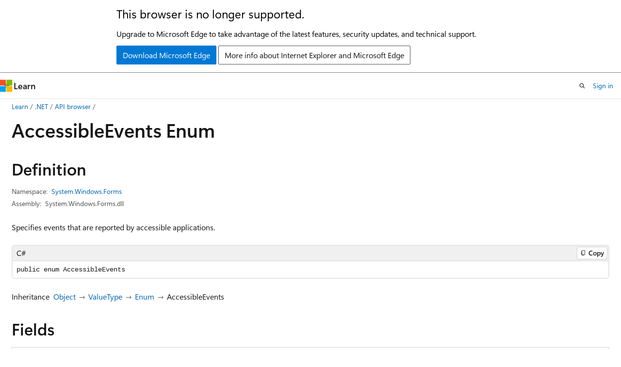

--- FILE ---
content_type: text/html
request_url: https://learn.microsoft.com/en-us/dotnet/api/system.windows.forms.accessibleevents?view=windowsdesktop-6.0
body_size: 89868
content:
 <!DOCTYPE html>
		<html
			class="layout layout-holy-grail   show-table-of-contents reference show-breadcrumb default-focus"
			lang="en-us"
			dir="ltr"
			data-authenticated="false"
			data-auth-status-determined="false"
			data-target="docs"
			x-ms-format-detection="none"
		>
			
		<head>
			<title>AccessibleEvents Enum (System.Windows.Forms) | Microsoft Learn</title>
			<meta charset="utf-8" />
			<meta name="viewport" content="width=device-width, initial-scale=1.0" />
			<meta name="color-scheme" content="light dark" />

			<meta name="description" content="Specifies events that are reported by accessible applications. " />
			<link rel="canonical" href="https://learn.microsoft.com/en-us/dotnet/api/system.windows.forms.accessibleevents?view=windowsdesktop-10.0" /> 

			<!-- Non-customizable open graph and sharing-related metadata -->
			<meta name="twitter:card" content="summary_large_image" />
			<meta name="twitter:site" content="@MicrosoftLearn" />
			<meta property="og:type" content="website" />
			<meta property="og:image:alt" content="Microsoft Learn" />
			<meta property="og:image" content="https://learn.microsoft.com/en-us/media/open-graph-image.png" />
			<!-- Page specific open graph and sharing-related metadata -->
			<meta property="og:title" content="AccessibleEvents Enum (System.Windows.Forms)" />
			<meta property="og:url" content="https://learn.microsoft.com/en-us/dotnet/api/system.windows.forms.accessibleevents?view=windowsdesktop-10.0" />
			<meta property="og:description" content="Specifies events that are reported by accessible applications. " />
			<meta name="platform_id" content="e9851503-c936-bfde-718d-cee08ef21a6f" /> <meta name="scope" content=".NET" />
			<meta name="locale" content="en-us" />
			 <meta name="adobe-target" content="true" /> 
			<meta name="uhfHeaderId" content="MSDocsHeader-DotNet" />

			<meta name="page_type" content="dotnet" />

			<!--page specific meta tags-->
			

			<!-- custom meta tags -->
			
		<meta name="uid" content="System.Windows.Forms.AccessibleEvents" />
	
		<meta name="namespace" content="System.Windows.Forms" />
	
		<meta name="monikers" content="netframework-1.1" />
	
		<meta name="monikers" content="netframework-2.0" />
	
		<meta name="monikers" content="netframework-3.0" />
	
		<meta name="monikers" content="windowsdesktop-3.0" />
	
		<meta name="monikers" content="netframework-3.5" />
	
		<meta name="monikers" content="netframework-4.0" />
	
		<meta name="monikers" content="windowsdesktop-3.1" />
	
		<meta name="monikers" content="netframework-4.5" />
	
		<meta name="monikers" content="netframework-4.5.1" />
	
		<meta name="monikers" content="netframework-4.5.2" />
	
		<meta name="monikers" content="netframework-4.6" />
	
		<meta name="monikers" content="netframework-4.6.1" />
	
		<meta name="monikers" content="netframework-4.6.2" />
	
		<meta name="monikers" content="netframework-4.7" />
	
		<meta name="monikers" content="netframework-4.7.1" />
	
		<meta name="monikers" content="netframework-4.7.2" />
	
		<meta name="monikers" content="netframework-4.8" />
	
		<meta name="monikers" content="netframework-4.8.1" />
	
		<meta name="monikers" content="windowsdesktop-5.0" />
	
		<meta name="monikers" content="windowsdesktop-6.0" />
	
		<meta name="monikers" content="windowsdesktop-7.0" />
	
		<meta name="monikers" content="windowsdesktop-8.0" />
	
		<meta name="monikers" content="windowsdesktop-9.0" />
	
		<meta name="monikers" content="windowsdesktop-10.0" />
	
		<meta name="schema" content="NetEnum" />
	
		<meta name="breadcrumb_path" content="/dotnet/breadcrumb/toc.json" />
	
		<meta name="recommendations" content="true" />
	
		<meta name="author" content="dotnet-bot" />
	
		<meta name="ms.author" content="dotnetcontent" />
	
		<meta name="ms.date" content="2025-07-01T00:00:00Z" />
	
		<meta name="show_latex" content="true" />
	
		<meta name="apiPlatform" content="dotnet" />
	
		<meta name="ms.topic" content="reference" />
	
		<meta name="ms.service" content="dotnet-api" />
	
		<meta name="products" content="https://authoring-docs-microsoft.poolparty.biz/devrel/7696cda6-0510-47f6-8302-71bb5d2e28cf" />
	
		<meta name="feedback_system" content="OpenSource" />
	
		<meta name="feedback_product_url" content="https://aka.ms/feedback/report?space=61" />
	
		<meta name="feedback_help_link_url" content="https://learn.microsoft.com/answers/tags/97/dotnet" />
	
		<meta name="feedback_help_link_type" content="get-help-at-qna" />
	
		<meta name="ms.subservice" content="system.windows" />
	
		<meta name="APIName" content="System.Windows.Forms.AccessibleEvents" />
	
		<meta name="APIName" content="System.Windows.Forms.AccessibleEvents.AcceleratorChange" />
	
		<meta name="APIName" content="System.Windows.Forms.AccessibleEvents.Create" />
	
		<meta name="APIName" content="System.Windows.Forms.AccessibleEvents.DefaultActionChange" />
	
		<meta name="APIName" content="System.Windows.Forms.AccessibleEvents.DescriptionChange" />
	
		<meta name="APIName" content="System.Windows.Forms.AccessibleEvents.Destroy" />
	
		<meta name="APIName" content="System.Windows.Forms.AccessibleEvents.Focus" />
	
		<meta name="APIName" content="System.Windows.Forms.AccessibleEvents.HelpChange" />
	
		<meta name="APIName" content="System.Windows.Forms.AccessibleEvents.Hide" />
	
		<meta name="APIName" content="System.Windows.Forms.AccessibleEvents.LocationChange" />
	
		<meta name="APIName" content="System.Windows.Forms.AccessibleEvents.NameChange" />
	
		<meta name="APIName" content="System.Windows.Forms.AccessibleEvents.ParentChange" />
	
		<meta name="APIName" content="System.Windows.Forms.AccessibleEvents.Reorder" />
	
		<meta name="APIName" content="System.Windows.Forms.AccessibleEvents.Selection" />
	
		<meta name="APIName" content="System.Windows.Forms.AccessibleEvents.SelectionAdd" />
	
		<meta name="APIName" content="System.Windows.Forms.AccessibleEvents.SelectionRemove" />
	
		<meta name="APIName" content="System.Windows.Forms.AccessibleEvents.SelectionWithin" />
	
		<meta name="APIName" content="System.Windows.Forms.AccessibleEvents.Show" />
	
		<meta name="APIName" content="System.Windows.Forms.AccessibleEvents.StateChange" />
	
		<meta name="APIName" content="System.Windows.Forms.AccessibleEvents.SystemAlert" />
	
		<meta name="APIName" content="System.Windows.Forms.AccessibleEvents.SystemCaptureEnd" />
	
		<meta name="APIName" content="System.Windows.Forms.AccessibleEvents.SystemCaptureStart" />
	
		<meta name="APIName" content="System.Windows.Forms.AccessibleEvents.SystemContextHelpEnd" />
	
		<meta name="APIName" content="System.Windows.Forms.AccessibleEvents.SystemContextHelpStart" />
	
		<meta name="APIName" content="System.Windows.Forms.AccessibleEvents.SystemDialogEnd" />
	
		<meta name="APIName" content="System.Windows.Forms.AccessibleEvents.SystemDialogStart" />
	
		<meta name="APIName" content="System.Windows.Forms.AccessibleEvents.SystemDragDropEnd" />
	
		<meta name="APIName" content="System.Windows.Forms.AccessibleEvents.SystemDragDropStart" />
	
		<meta name="APIName" content="System.Windows.Forms.AccessibleEvents.SystemForeground" />
	
		<meta name="APIName" content="System.Windows.Forms.AccessibleEvents.SystemMenuEnd" />
	
		<meta name="APIName" content="System.Windows.Forms.AccessibleEvents.SystemMenuPopupEnd" />
	
		<meta name="APIName" content="System.Windows.Forms.AccessibleEvents.SystemMenuPopupStart" />
	
		<meta name="APIName" content="System.Windows.Forms.AccessibleEvents.SystemMenuStart" />
	
		<meta name="APIName" content="System.Windows.Forms.AccessibleEvents.SystemMinimizeEnd" />
	
		<meta name="APIName" content="System.Windows.Forms.AccessibleEvents.SystemMinimizeStart" />
	
		<meta name="APIName" content="System.Windows.Forms.AccessibleEvents.SystemMoveSizeEnd" />
	
		<meta name="APIName" content="System.Windows.Forms.AccessibleEvents.SystemMoveSizeStart" />
	
		<meta name="APIName" content="System.Windows.Forms.AccessibleEvents.SystemScrollingEnd" />
	
		<meta name="APIName" content="System.Windows.Forms.AccessibleEvents.SystemScrollingStart" />
	
		<meta name="APIName" content="System.Windows.Forms.AccessibleEvents.SystemSound" />
	
		<meta name="APIName" content="System.Windows.Forms.AccessibleEvents.SystemSwitchEnd" />
	
		<meta name="APIName" content="System.Windows.Forms.AccessibleEvents.SystemSwitchStart" />
	
		<meta name="APIName" content="System.Windows.Forms.AccessibleEvents.ValueChange" />
	
		<meta name="APILocation" content="System.Windows.Forms.dll" />
	
		<meta name="TopicType" content="apiref" />
	
		<meta name="APIType" content="Assembly" />
	
		<meta name="document_id" content="6b311525-292c-59e0-7550-189a34949bd8" />
	
		<meta name="document_version_independent_id" content="059fd527-6e79-96e3-e6a0-01fd668f62fb" />
	
		<meta name="updated_at" content="2025-07-30T11:11:00Z" />
	
		<meta name="original_content_git_url" content="https://github.com/dotnet/dotnet-api-docs/blob/live/xml/System.Windows.Forms/AccessibleEvents.xml" />
	
		<meta name="gitcommit" content="https://github.com/dotnet/dotnet-api-docs/blob/888bb64f55349b13f1342f20d22b825c7eb339d7/xml/System.Windows.Forms/AccessibleEvents.xml" />
	
		<meta name="git_commit_id" content="888bb64f55349b13f1342f20d22b825c7eb339d7" />
	
		<meta name="default_moniker" content="windowsdesktop-10.0" />
	
		<meta name="site_name" content="Docs" />
	
		<meta name="depot_name" content="VS.dotnet-api-docs" />
	
		<meta name="page_kind" content="enum" />
	
		<meta name="ms.assetid" content="System.Windows.Forms.AccessibleEvents" />
	
		<meta name="toc_rel" content="_splitted/system.windows.forms/toc.json" />
	
		<meta name="search.mshattr.devlang" content="csharp vb fsharp cpp" />
	
		<meta name="asset_id" content="api/system.windows.forms.accessibleevents" />
	
		<meta name="moniker_range_name" content="4b7487e1483f9c43464d67c6e6586925" />
	
		<meta name="item_type" content="Content" />
	
		<meta name="source_path" content="xml/System.Windows.Forms/AccessibleEvents.xml" />
	
		<meta name="github_feedback_content_git_url" content="https://github.com/dotnet/dotnet-api-docs/blob/main/xml/System.Windows.Forms/AccessibleEvents.xml" />
	 
		<meta name="cmProducts" content="https://authoring-docs-microsoft.poolparty.biz/devrel/7696cda6-0510-47f6-8302-71bb5d2e28cf" data-source="generated" />
	
		<meta name="spProducts" content="https://authoring-docs-microsoft.poolparty.biz/devrel/69c76c32-967e-4c65-b89a-74cc527db725" data-source="generated" />
	

			<!-- assets and js globals -->
			
			<link rel="stylesheet" href="/static/assets/0.4.03295.7391-4fdf14cb/styles/site-ltr.css" />
			
			<link rel="preconnect" href="//mscom.demdex.net" crossorigin />
						<link rel="dns-prefetch" href="//target.microsoft.com" />
						<link rel="dns-prefetch" href="//microsoftmscompoc.tt.omtrdc.net" />
						<link
							rel="preload"
							as="script"
							href="/static/third-party/adobe-target/at-js/2.9.0/at.js"
							integrity="sha384-l4AKhsU8cUWSht4SaJU5JWcHEWh1m4UTqL08s6b/hqBLAeIDxTNl+AMSxTLx6YMI"
							crossorigin="anonymous"
							id="adobe-target-script"
							type="application/javascript"
						/>
			<script src="https://wcpstatic.microsoft.com/mscc/lib/v2/wcp-consent.js"></script>
			<script src="https://js.monitor.azure.com/scripts/c/ms.jsll-4.min.js"></script>
			<script src="/_themes/docs.theme/master/en-us/_themes/global/deprecation.js"></script>

			<!-- msdocs global object -->
			<script id="msdocs-script">
		var msDocs = {
  "environment": {
    "accessLevel": "online",
    "azurePortalHostname": "portal.azure.com",
    "reviewFeatures": false,
    "supportLevel": "production",
    "systemContent": true,
    "siteName": "learn",
    "legacyHosting": false
  },
  "data": {
    "contentLocale": "en-us",
    "contentDir": "ltr",
    "userLocale": "en-us",
    "userDir": "ltr",
    "pageTemplate": "Reference",
    "brand": "",
    "context": {},
    "standardFeedback": false,
    "showFeedbackReport": false,
    "feedbackHelpLinkType": "get-help-at-qna",
    "feedbackHelpLinkUrl": "https://learn.microsoft.com/answers/tags/97/dotnet",
    "feedbackSystem": "OpenSource",
    "feedbackGitHubRepo": "dotnet/dotnet-api-docs",
    "feedbackProductUrl": "https://aka.ms/feedback/report?space=61",
    "extendBreadcrumb": false,
    "isEditDisplayable": true,
    "isPrivateUnauthorized": false,
    "hideViewSource": false,
    "isPermissioned": false,
    "hasRecommendations": false,
    "contributors": [
      {
        "name": "gewarren",
        "url": "https://github.com/gewarren"
      },
      {
        "name": "lonitra",
        "url": "https://github.com/lonitra"
      },
      {
        "name": "mairaw",
        "url": "https://github.com/mairaw"
      },
      {
        "name": "AdamYoblick",
        "url": "https://github.com/AdamYoblick"
      },
      {
        "name": "BillWagner",
        "url": "https://github.com/BillWagner"
      },
      {
        "name": "dend",
        "url": "https://github.com/dend"
      },
      {
        "name": "yishengjin1413",
        "url": "https://github.com/yishengjin1413"
      },
      {
        "name": "TianqiZhang",
        "url": "https://github.com/TianqiZhang"
      }
    ],
    "mathjax": {},
    "defaultDevLang": "csharp",
    "openSourceFeedbackIssueUrl": "https://github.com/dotnet/dotnet-api-docs/issues/new?template=z-customer-feedback.yml",
    "openSourceFeedbackIssueTitle": ""
  },
  "functions": {}
};;
	</script>

			<!-- base scripts, msdocs global should be before this -->
			<script src="/static/assets/0.4.03295.7391-4fdf14cb/scripts/en-us/index-docs.js"></script>
			

			<!-- json-ld -->
			
		</head>
	
			<body
				id="body"
				data-bi-name="body"
				class="layout-body "
				lang="en-us"
				dir="ltr"
			>
				<header class="layout-body-header">
		<div class="header-holder has-default-focus">
			
		<a
			href="#main"
			
			style="z-index: 1070"
			class="outline-color-text visually-hidden-until-focused position-fixed inner-focus focus-visible top-0 left-0 right-0 padding-xs text-align-center background-color-body"
			
		>
			Skip to main content
		</a>
	
		<a
			href="#side-doc-outline"
			
			style="z-index: 1070"
			class="outline-color-text visually-hidden-until-focused position-fixed inner-focus focus-visible top-0 left-0 right-0 padding-xs text-align-center background-color-body"
			
		>
			Skip to in-page navigation
		</a>
	
		<a
			href="#"
			data-skip-to-ask-learn
			style="z-index: 1070"
			class="outline-color-text visually-hidden-until-focused position-fixed inner-focus focus-visible top-0 left-0 right-0 padding-xs text-align-center background-color-body"
			hidden
		>
			Skip to Ask Learn chat experience
		</a>
	

			<div hidden id="cookie-consent-holder" data-test-id="cookie-consent-container"></div>
			<!-- Unsupported browser warning -->
			<div
				id="unsupported-browser"
				style="background-color: white; color: black; padding: 16px; border-bottom: 1px solid grey;"
				hidden
			>
				<div style="max-width: 800px; margin: 0 auto;">
					<p style="font-size: 24px">This browser is no longer supported.</p>
					<p style="font-size: 16px; margin-top: 16px;">
						Upgrade to Microsoft Edge to take advantage of the latest features, security updates, and technical support.
					</p>
					<div style="margin-top: 12px;">
						<a
							href="https://go.microsoft.com/fwlink/p/?LinkID=2092881 "
							style="background-color: #0078d4; border: 1px solid #0078d4; color: white; padding: 6px 12px; border-radius: 2px; display: inline-block;"
						>
							Download Microsoft Edge
						</a>
						<a
							href="https://learn.microsoft.com/en-us/lifecycle/faq/internet-explorer-microsoft-edge"
							style="background-color: white; padding: 6px 12px; border: 1px solid #505050; color: #171717; border-radius: 2px; display: inline-block;"
						>
							More info about Internet Explorer and Microsoft Edge
						</a>
					</div>
				</div>
			</div>
			<!-- site header -->
			<header
				id="ms--site-header"
				data-test-id="site-header-wrapper"
				role="banner"
				itemscope="itemscope"
				itemtype="http://schema.org/Organization"
			>
				<div
					id="ms--mobile-nav"
					class="site-header display-none-tablet padding-inline-none gap-none"
					data-bi-name="mobile-header"
					data-test-id="mobile-header"
				></div>
				<div
					id="ms--primary-nav"
					class="site-header display-none display-flex-tablet"
					data-bi-name="L1-header"
					data-test-id="primary-header"
				></div>
				<div
					id="ms--secondary-nav"
					class="site-header display-none display-flex-tablet"
					data-bi-name="L2-header"
					data-test-id="secondary-header"
					
				></div>
			</header>
			
		<!-- banner -->
		<div data-banner>
			<div id="disclaimer-holder"></div>
			
		</div>
		<!-- banner end -->
	
		</div>
	</header>
				 <section
					id="layout-body-menu"
					class="layout-body-menu display-flex"
					data-bi-name="menu"
			  >
					
		<div
			id="left-container"
			class="left-container display-none display-block-tablet padding-inline-sm padding-bottom-sm width-full"
			data-toc-container="true"
		>
			<!-- Regular TOC content (default) -->
			<div id="ms--toc-content" class="height-full">
				<nav
					id="affixed-left-container"
					class="margin-top-sm-tablet position-sticky display-flex flex-direction-column"
					aria-label="Primary"
					data-bi-name="left-toc"
					role="navigation"
				></nav>
			</div>
			<!-- Collapsible TOC content (hidden by default) -->
			<div id="ms--toc-content-collapsible" class="height-full" hidden>
				<nav
					id="affixed-left-container"
					class="margin-top-sm-tablet position-sticky display-flex flex-direction-column"
					aria-label="Primary"
					data-bi-name="left-toc"
					role="navigation"
				>
					<div
						id="ms--collapsible-toc-header"
						class="display-flex justify-content-flex-end margin-bottom-xxs"
					>
						<button
							type="button"
							class="button button-clear inner-focus"
							data-collapsible-toc-toggle
							aria-expanded="true"
							aria-controls="ms--collapsible-toc-content"
							aria-label="Table of contents"
						>
							<span class="icon font-size-h4" aria-hidden="true">
								<span class="docon docon-panel-left-contract"></span>
							</span>
						</button>
					</div>
				</nav>
			</div>
		</div>
	
			  </section>

				<main
					id="main"
					role="main"
					class="layout-body-main "
					data-bi-name="content"
					lang="en-us"
					dir="ltr"
				>
					
			<div
		id="ms--content-header"
		class="content-header default-focus border-bottom-none"
		data-bi-name="content-header"
	>
		<div class="content-header-controls margin-xxs margin-inline-sm-tablet">
			<button
				type="button"
				class="contents-button button button-sm margin-right-xxs"
				data-bi-name="contents-expand"
				aria-haspopup="true"
				data-contents-button
			>
				<span class="icon" aria-hidden="true"><span class="docon docon-menu"></span></span>
				<span class="contents-expand-title"> Table of contents </span>
			</button>
			<button
				type="button"
				class="ap-collapse-behavior ap-expanded button button-sm"
				data-bi-name="ap-collapse"
				aria-controls="action-panel"
			>
				<span class="icon" aria-hidden="true"><span class="docon docon-exit-mode"></span></span>
				<span>Exit editor mode</span>
			</button>
		</div>
	</div>
			<div data-main-column class="padding-sm padding-top-none padding-top-sm-tablet">
				<div>
					
		<div id="article-header" class="background-color-body margin-bottom-xs display-none-print">
			<div class="display-flex align-items-center justify-content-space-between">
				
		<details
			id="article-header-breadcrumbs-overflow-popover"
			class="popover"
			data-for="article-header-breadcrumbs"
		>
			<summary
				class="button button-clear button-primary button-sm inner-focus"
				aria-label="All breadcrumbs"
			>
				<span class="icon">
					<span class="docon docon-more"></span>
				</span>
			</summary>
			<div id="article-header-breadcrumbs-overflow" class="popover-content padding-none"></div>
		</details>

		<bread-crumbs
			id="article-header-breadcrumbs"
			role="group"
			aria-label="Breadcrumbs"
			data-test-id="article-header-breadcrumbs"
			class="overflow-hidden flex-grow-1 margin-right-sm margin-right-md-tablet margin-right-lg-desktop margin-left-negative-xxs padding-left-xxs"
		></bread-crumbs>
	 
		<div
			id="article-header-page-actions"
			class="opacity-none margin-left-auto display-flex flex-wrap-no-wrap align-items-stretch"
		>
			
		<button
			class="button button-sm border-none inner-focus display-none-tablet flex-shrink-0 "
			data-bi-name="ask-learn-assistant-entry"
			data-test-id="ask-learn-assistant-modal-entry-mobile"
			data-ask-learn-modal-entry
			
			type="button"
			style="min-width: max-content;"
			aria-expanded="false"
			aria-label="Ask Learn"
			hidden
		>
			<span class="icon font-size-lg" aria-hidden="true">
				<span class="docon docon-chat-sparkle-fill gradient-ask-learn-logo"></span>
			</span>
		</button>
		<button
			class="button button-sm display-none display-inline-flex-tablet display-none-desktop flex-shrink-0 margin-right-xxs border-color-ask-learn "
			data-bi-name="ask-learn-assistant-entry"
			
			data-test-id="ask-learn-assistant-modal-entry-tablet"
			data-ask-learn-modal-entry
			type="button"
			style="min-width: max-content;"
			aria-expanded="false"
			hidden
		>
			<span class="icon font-size-lg" aria-hidden="true">
				<span class="docon docon-chat-sparkle-fill gradient-ask-learn-logo"></span>
			</span>
			<span>Ask Learn</span>
		</button>
		<button
			class="button button-sm display-none flex-shrink-0 display-inline-flex-desktop margin-right-xxs border-color-ask-learn "
			data-bi-name="ask-learn-assistant-entry"
			
			data-test-id="ask-learn-assistant-flyout-entry"
			data-ask-learn-flyout-entry
			data-flyout-button="toggle"
			type="button"
			style="min-width: max-content;"
			aria-expanded="false"
			aria-controls="ask-learn-flyout"
			hidden
		>
			<span class="icon font-size-lg" aria-hidden="true">
				<span class="docon docon-chat-sparkle-fill gradient-ask-learn-logo"></span>
			</span>
			<span>Ask Learn</span>
		</button>
	 
		<button
			type="button"
			id="ms--focus-mode-button"
			data-focus-mode
			data-bi-name="focus-mode-entry"
			class="button button-sm flex-shrink-0 margin-right-xxs display-none display-inline-flex-desktop"
		>
			<span class="icon font-size-lg" aria-hidden="true">
				<span class="docon docon-glasses"></span>
			</span>
			<span>Focus mode</span>
		</button>
	 
		<div class="language dropdown display-flex align-items-center">
			<button
				type="button"
				class="dropdown-trigger button button-clear button-sm button-primary"
				aria-expanded="false"
				title="Language"
				data-bi-name="language"
			>
				<span class="lang-title align-self-flex-start" dir="ltr">Language</span>
				<span class="icon" aria-hidden="true">
					<span class="docon docon-chevron-down-light expanded-indicator"></span>
				</span>
			</button>
			<div class="language-selector dropdown-menu padding-xxs">
				<ul data-bi-name="language-links" dir="ltr">
					
			<li>
				<button
					type="button"
					class="button button-clear button-sm button-block"
					data-bi-name="lang-csharp"
					aria-pressed="false"
				>
					csharp
				</button>
			</li>
		
			<li>
				<button
					type="button"
					class="button button-clear button-sm button-block"
					data-bi-name="lang-vb"
					aria-pressed="false"
				>
					vb
				</button>
			</li>
		
			<li>
				<button
					type="button"
					class="button button-clear button-sm button-block"
					data-bi-name="lang-fsharp"
					aria-pressed="false"
				>
					fsharp
				</button>
			</li>
		
			<li>
				<button
					type="button"
					class="button button-clear button-sm button-block"
					data-bi-name="lang-cpp"
					aria-pressed="false"
				>
					cpp
				</button>
			</li>
		
				</ul>
			</div>
		</div>
	

			<details class="popover popover-right" id="article-header-page-actions-overflow">
				<summary
					class="justify-content-flex-start button button-clear button-sm button-primary inner-focus"
					aria-label="More actions"
					title="More actions"
				>
					<span class="icon" aria-hidden="true">
						<span class="docon docon-more-vertical"></span>
					</span>
				</summary>
				<div class="popover-content">
					
		<button
			data-page-action-item="overflow-mobile"
			type="button"
			class="button-block button-sm inner-focus button button-clear display-none-tablet justify-content-flex-start text-align-left"
			data-bi-name="contents-expand"
			data-contents-button
			data-popover-close
		>
			<span class="icon">
				<span class="docon docon-editor-list-bullet" aria-hidden="true"></span>
			</span>
			<span class="contents-expand-title">Table of contents</span>
		</button>
	 
		<a
			id="lang-link-overflow"
			class="button-sm inner-focus button button-clear button-block justify-content-flex-start text-align-left"
			data-bi-name="language-toggle"
			data-page-action-item="overflow-all"
			data-check-hidden="true"
			data-read-in-link
			href="#"
			hidden
		>
			<span class="icon" aria-hidden="true" data-read-in-link-icon>
				<span class="docon docon-locale-globe"></span>
			</span>
			<span data-read-in-link-text>Read in English</span>
		</a>
	 
		<button
			type="button"
			class="collection button button-clear button-sm button-block justify-content-flex-start text-align-left inner-focus"
			data-list-type="collection"
			data-bi-name="collection"
			data-page-action-item="overflow-all"
			data-check-hidden="true"
			data-popover-close
		>
			<span class="icon" aria-hidden="true">
				<span class="docon docon-circle-addition"></span>
			</span>
			<span class="collection-status">Add</span>
		</button>
	
					
		<button
			type="button"
			class="collection button button-block button-clear button-sm justify-content-flex-start text-align-left inner-focus"
			data-list-type="plan"
			data-bi-name="plan"
			data-page-action-item="overflow-all"
			data-check-hidden="true"
			data-popover-close
			hidden
		>
			<span class="icon" aria-hidden="true">
				<span class="docon docon-circle-addition"></span>
			</span>
			<span class="plan-status">Add to plan</span>
		</button>
	  
		<a
			data-contenteditbtn
			class="button button-clear button-block button-sm inner-focus justify-content-flex-start text-align-left text-decoration-none"
			data-bi-name="edit"
			
			href="https://github.com/dotnet/dotnet-api-docs/blob/main/xml/System.Windows.Forms/AccessibleEvents.xml"
			data-original_content_git_url="https://github.com/dotnet/dotnet-api-docs/blob/live/xml/System.Windows.Forms/AccessibleEvents.xml"
			data-original_content_git_url_template="{repo}/blob/{branch}/xml/System.Windows.Forms/AccessibleEvents.xml"
			data-pr_repo=""
			data-pr_branch=""
		>
			<span class="icon" aria-hidden="true">
				<span class="docon docon-edit-outline"></span>
			</span>
			<span>Edit</span>
		</a>
	
					
		<hr class="margin-block-xxs" />
		<h4 class="font-size-sm padding-left-xxs">Share via</h4>
		
					<a
						class="button button-clear button-sm inner-focus button-block justify-content-flex-start text-align-left text-decoration-none share-facebook"
						data-bi-name="facebook"
						data-page-action-item="overflow-all"
						href="#"
					>
						<span class="icon color-primary" aria-hidden="true">
							<span class="docon docon-facebook-share"></span>
						</span>
						<span>Facebook</span>
					</a>

					<a
						href="#"
						class="button button-clear button-sm inner-focus button-block justify-content-flex-start text-align-left text-decoration-none share-twitter"
						data-bi-name="twitter"
						data-page-action-item="overflow-all"
					>
						<span class="icon color-text" aria-hidden="true">
							<span class="docon docon-xlogo-share"></span>
						</span>
						<span>x.com</span>
					</a>

					<a
						href="#"
						class="button button-clear button-sm inner-focus button-block justify-content-flex-start text-align-left text-decoration-none share-linkedin"
						data-bi-name="linkedin"
						data-page-action-item="overflow-all"
					>
						<span class="icon color-primary" aria-hidden="true">
							<span class="docon docon-linked-in-logo"></span>
						</span>
						<span>LinkedIn</span>
					</a>
					<a
						href="#"
						class="button button-clear button-sm inner-focus button-block justify-content-flex-start text-align-left text-decoration-none share-email"
						data-bi-name="email"
						data-page-action-item="overflow-all"
					>
						<span class="icon color-primary" aria-hidden="true">
							<span class="docon docon-mail-message"></span>
						</span>
						<span>Email</span>
					</a>
			  
	 
		<hr class="margin-block-xxs" />
		<button
			class="button button-block button-clear button-sm justify-content-flex-start text-align-left inner-focus"
			type="button"
			data-bi-name="print"
			data-page-action-item="overflow-all"
			data-popover-close
			data-print-page
			data-check-hidden="true"
		>
			<span class="icon color-primary" aria-hidden="true">
				<span class="docon docon-print"></span>
			</span>
			<span>Print</span>
		</button>
	
				</div>
			</details>
		</div>
	
			</div>
		</div>
	  
		<!-- privateUnauthorizedTemplate is hidden by default -->
		<div unauthorized-private-section data-bi-name="permission-content-unauthorized-private" hidden>
			<hr class="hr margin-top-xs margin-bottom-sm" />
			<div class="notification notification-info">
				<div class="notification-content">
					<p class="margin-top-none notification-title">
						<span class="icon">
							<span class="docon docon-exclamation-circle-solid" aria-hidden="true"></span>
						</span>
						<span>Note</span>
					</p>
					<p class="margin-top-none authentication-determined not-authenticated">
						Access to this page requires authorization. You can try <a class="docs-sign-in" href="#" data-bi-name="permission-content-sign-in">signing in</a> or <a  class="docs-change-directory" data-bi-name="permisson-content-change-directory">changing directories</a>.
					</p>
					<p class="margin-top-none authentication-determined authenticated">
						Access to this page requires authorization. You can try <a class="docs-change-directory" data-bi-name="permisson-content-change-directory">changing directories</a>.
					</p>
				</div>
			</div>
		</div>
	
					<div class="content"></div>
					 
		<div data-id="ai-summary" hidden>
			<div id="ms--ai-summary-cta" class="margin-top-xs display-flex align-items-center">
				<span class="icon" aria-hidden="true">
					<span class="docon docon-sparkle-fill gradient-text-vivid"></span>
				</span>
				<button
					id="ms--ai-summary"
					type="button"
					class="tag tag-sm tag-suggestion margin-left-xxs"
					data-test-id="ai-summary-cta"
					data-bi-name="ai-summary-cta"
					data-an="ai-summary"
				>
					<span class="ai-summary-cta-text">
						Summarize this article for me
					</span>
				</button>
			</div>
			<!-- Slot where the client will render the summary card after the user clicks the CTA -->
			<div id="ms--ai-summary-header" class="margin-top-xs"></div>
		</div>
	 
					<div class="content"><div data-chunk-ids="0">
<h1>Accessible<wbr>Events Enum</h1>



<nav id="center-doc-outline" class="doc-outline is-hidden-desktop display-none-print margin-bottom-sm" data-bi-name="intopic toc" aria-label="">
  <h2 class="title is-6 margin-block-xs"></h2>
</nav>
<h2 id="definition">Definition</h2>

<div class="metadata">
		<dl class="attributeList">
			<dt>Namespace:</dt>
			<dd>
				<span class="break-text"> <a class="xref" href="system.windows.forms?view=windowsdesktop-6.0" data-linktype="relative-path">System.Windows.Forms</a> </span>
			</dd>
		</dl>


		<dl class="attributeList" data-moniker=" netframework-1.1 netframework-2.0 netframework-3.0 netframework-3.5 netframework-4.0 netframework-4.5 netframework-4.5.1 netframework-4.5.2 netframework-4.6 netframework-4.6.1 netframework-4.6.2 netframework-4.7 netframework-4.7.1 netframework-4.7.2 netframework-4.8 netframework-4.8.1 windowsdesktop-10.0 windowsdesktop-3.0 windowsdesktop-3.1 windowsdesktop-5.0 windowsdesktop-6.0 windowsdesktop-7.0 windowsdesktop-8.0 windowsdesktop-9.0 ">
			<dt>Assembly:</dt><dd>System.Windows.Forms.dll</dd>
		</dl>



	<dl class="attributeList" data-moniker=" windowsdesktop-10.0 ">
		<dt>Source:</dt><dd><a href="https://github.com/dotnet/dotnet/blob/b0f34d51fccc69fd334253924abd8d6853fad7aa/src/winforms/src/System.Windows.Forms/System/Windows/Forms/Accessibility/AccessibleEvents.cs" data-linktype="external">AccessibleEvents.cs</a></dd>
	</dl>
	<dl class="attributeList" data-moniker=" windowsdesktop-7.0 ">
		<dt>Source:</dt><dd><a href="https://github.com/dotnet/winforms/blob/e83409daa530605da4eb5f847c6740a520325d25/src/System.Windows.Forms/src/System/Windows/Forms/AccessibleEvents.cs" data-linktype="external">AccessibleEvents.cs</a></dd>
	</dl>
	<dl class="attributeList" data-moniker=" windowsdesktop-8.0 ">
		<dt>Source:</dt><dd><a href="https://github.com/dotnet/winforms/blob/e4ede9b8979b9d2b1b1d4383f30a791414f0625b/src/System.Windows.Forms/src/System/Windows/Forms/AccessibleEvents.cs" data-linktype="external">AccessibleEvents.cs</a></dd>
	</dl>
	<dl class="attributeList" data-moniker=" windowsdesktop-9.0 ">
		<dt>Source:</dt><dd><a href="https://github.com/dotnet/winforms/blob/62ebdb4b0d5cc7e163b8dc9331dc196e576bf162/src/System.Windows.Forms/src/System/Windows/Forms/Accessibility/AccessibleEvents.cs" data-linktype="external">AccessibleEvents.cs</a></dd>
	</dl>
</div><div class="alert is-primary is-hidden moniker-display-boilerplate">
    <p class="alert-title">
      <span class="docon docon-status-info-outline" aria-hidden="true"></span> Important
    </p>
    <p>Some information relates to prerelease product that may be substantially modified before it’s released. Microsoft makes no warranties, express or implied, with respect to the information provided here.</p>
</div>
	<div class="summaryHolder">
		<div class="summary clearFix has-text-wrap">
			<p>Specifies events that are reported by accessible applications.</p>

		</div>
	</div>

	<pre class="wrap" data-moniker=" netframework-1.1 netframework-2.0 netframework-3.0 netframework-3.5 netframework-4.0 netframework-4.5 netframework-4.5.1 netframework-4.5.2 netframework-4.6 netframework-4.6.1 netframework-4.6.2 netframework-4.7 netframework-4.7.1 netframework-4.7.2 netframework-4.8 netframework-4.8.1 windowsdesktop-10.0 windowsdesktop-3.0 windowsdesktop-3.1 windowsdesktop-5.0 windowsdesktop-6.0 windowsdesktop-7.0 windowsdesktop-8.0 windowsdesktop-9.0 "><code class="cpp lang-cpp" dir="ltr">public enum class AccessibleEvents</code></pre>
	<pre class="wrap" data-moniker=" netframework-1.1 netframework-2.0 netframework-3.0 netframework-3.5 netframework-4.0 netframework-4.5 netframework-4.5.1 netframework-4.5.2 netframework-4.6 netframework-4.6.1 netframework-4.6.2 netframework-4.7 netframework-4.7.1 netframework-4.7.2 netframework-4.8 netframework-4.8.1 windowsdesktop-10.0 windowsdesktop-3.0 windowsdesktop-3.1 windowsdesktop-5.0 windowsdesktop-6.0 windowsdesktop-7.0 windowsdesktop-8.0 windowsdesktop-9.0 "><code class="csharp lang-csharp" dir="ltr">public enum AccessibleEvents</code></pre>
	<pre class="wrap" data-moniker=" netframework-1.1 netframework-2.0 netframework-3.0 netframework-3.5 netframework-4.0 netframework-4.5 netframework-4.5.1 netframework-4.5.2 netframework-4.6 netframework-4.6.1 netframework-4.6.2 netframework-4.7 netframework-4.7.1 netframework-4.7.2 netframework-4.8 netframework-4.8.1 windowsdesktop-10.0 windowsdesktop-3.0 windowsdesktop-3.1 windowsdesktop-5.0 windowsdesktop-6.0 windowsdesktop-7.0 windowsdesktop-8.0 windowsdesktop-9.0 "><code class="fsharp lang-fsharp" dir="ltr">type AccessibleEvents = </code></pre>
	<pre class="wrap" data-moniker=" netframework-1.1 netframework-2.0 netframework-3.0 netframework-3.5 netframework-4.0 netframework-4.5 netframework-4.5.1 netframework-4.5.2 netframework-4.6 netframework-4.6.1 netframework-4.6.2 netframework-4.7 netframework-4.7.1 netframework-4.7.2 netframework-4.8 netframework-4.8.1 windowsdesktop-10.0 windowsdesktop-3.0 windowsdesktop-3.1 windowsdesktop-5.0 windowsdesktop-6.0 windowsdesktop-7.0 windowsdesktop-8.0 windowsdesktop-9.0 "><code class="vb lang-vb" dir="ltr">Public Enum AccessibleEvents</code></pre>
		<dl class="attributeList stack">
			<dt>Inheritance</dt>
			<dd>
				<div class="pdlHolder">
							<div class="pdl"><a href="system.object?view=windowsdesktop-6.0" data-linktype="relative-path">Object</a></div> 
							<div class="pdl"><a href="system.valuetype?view=windowsdesktop-6.0" data-linktype="relative-path">ValueType</a></div> 
							<div class="pdl"><a href="system.enum?view=windowsdesktop-6.0" data-linktype="relative-path">Enum</a></div> 
					 <span>AccessibleEvents</span> 
				</div>
			</dd>
		</dl>

	<h2 id="">
		Fields
	</h2>
	<table class="table">
		<thead>
			<tr>
				<th>Name</th>
				<th>Value</th>
				<th>Description</th>
			</tr>
		</thead>
		<tbody>
				<tr>
					<td id="system-windows-forms-accessibleevents-systemsound">
							SystemSound
					</td>
					<td>1</td>
					<td><p>A sound was played. The system sends this event when a system sound, such as for menus, is played, even if no sound is audible. This might be caused by lack of a sound file or sound card. Servers send this event if a custom user interface element generates a sound.</p>
</td>
				</tr>
				<tr>
					<td id="system-windows-forms-accessibleevents-systemalert">
							SystemAlert
					</td>
					<td>2</td>
					<td><p>An alert was generated. Server applications send this event whenever an important user interface change has occurred that a user might need to know about. The system does not send the event consistently for dialog box objects.</p>
</td>
				</tr>
				<tr>
					<td id="system-windows-forms-accessibleevents-systemforeground">
							SystemForeground
					</td>
					<td>3</td>
					<td><p>The foreground window changed. The system sends this event even if the foreground window is changed to another window in the same thread. Server applications never send this event.</p>
</td>
				</tr>
				<tr>
					<td id="system-windows-forms-accessibleevents-systemmenustart">
							SystemMenuStart
					</td>
					<td>4</td>
					<td><p>A menu item on the menu bar was selected. The system sends this event for standard menus. Servers send this event for custom menus. The system might raise more than one <code data-dev-comment-type="langword">MenuStart</code> event that might or might not have a corresponding <code data-dev-comment-type="langword">MenuEnd</code> event.</p>
</td>
				</tr>
				<tr>
					<td id="system-windows-forms-accessibleevents-systemmenuend">
							SystemMenuEnd
					</td>
					<td>5</td>
					<td><p>A menu from the menu bar was closed. The system sends this event for standard menus. Servers send this event for custom menus.</p>
</td>
				</tr>
				<tr>
					<td id="system-windows-forms-accessibleevents-systemmenupopupstart">
							SystemMenuPopupStart
					</td>
					<td>6</td>
					<td><p>A shortcut menu was displayed. The system sends this event for standard menus. Servers send this event for custom menus. The system does not send the event consistently.</p>
<p>For a call to <code data-dev-comment-type="c">TrackPopupMenu()</code>, a client will see <code data-dev-comment-type="langword">EVENT_SYSTEM_MENUSTART</code> followed almost immediately by <code data-dev-comment-type="langword">EVENT_SYSTEM_MENUPOPUPSTART</code> for the popup being shown.</p>
</td>
				</tr>
				<tr>
					<td id="system-windows-forms-accessibleevents-systemmenupopupend">
							SystemMenuPopupEnd
					</td>
					<td>7</td>
					<td><p>A shortcut menu was closed. The system sends this event for standard menus. Servers send this event for custom menus. When a shortcut menu is closed, the client receives this message followed almost immediately by the <code data-dev-comment-type="langword">SystemMenuEnd</code> event. The system does not send the event consistently.</p>
<p>For a call to <code data-dev-comment-type="c">TrackPopupMenu()</code>, a client will see <code data-dev-comment-type="langword">EVENT_SYSTEM_MENUSTART</code> followed almost immediately by <code data-dev-comment-type="langword">EVENT_SYSTEM_MENUPOPUPSTART</code> for the popup being shown.</p>
</td>
				</tr>
				<tr>
					<td id="system-windows-forms-accessibleevents-systemcapturestart">
							SystemCaptureStart
					</td>
					<td>8</td>
					<td><p>A window is being moved or resized. The system sends the event; servers never send this event.</p>
</td>
				</tr>
				<tr>
					<td id="system-windows-forms-accessibleevents-systemcaptureend">
							SystemCaptureEnd
					</td>
					<td>9</td>
					<td><p>A window has lost mouse capture. The system sends the event; servers never send this event.</p>
</td>
				</tr>
				<tr>
					<td id="system-windows-forms-accessibleevents-systemmovesizestart">
							SystemMoveSizeStart
					</td>
					<td>10</td>
					<td><p>A window is being moved or resized. The system sends the event; servers never send this event.</p>
</td>
				</tr>
				<tr>
					<td id="system-windows-forms-accessibleevents-systemmovesizeend">
							SystemMoveSizeEnd
					</td>
					<td>11</td>
					<td><p>The movement or resizing of a window is finished. The system sends the event; servers never send this event.</p>
</td>
				</tr>
				<tr>
					<td id="system-windows-forms-accessibleevents-systemcontexthelpstart">
							SystemContextHelpStart
					</td>
					<td>12</td>
					<td><p>A window entered context-sensitive Help mode. The system does not send the event consistently.</p>
</td>
				</tr>
				<tr>
					<td id="system-windows-forms-accessibleevents-systemcontexthelpend">
							SystemContextHelpEnd
					</td>
					<td>13</td>
					<td><p>A window exited context-sensitive Help mode. The system does not send the event consistently.</p>
</td>
				</tr>
				<tr>
					<td id="system-windows-forms-accessibleevents-systemdragdropstart">
							SystemDragDropStart
					</td>
					<td>14</td>
					<td><p>An application is about to enter drag-and-drop mode. Applications that support drag-and-drop operations must send this event; the system does not.</p>
</td>
				</tr>
				<tr>
					<td id="system-windows-forms-accessibleevents-systemdragdropend">
							SystemDragDropEnd
					</td>
					<td>15</td>
					<td><p>An application is about to exit drag-and-drop mode. Applications that support drag-and-drop operations must send this event; the system does not.</p>
</td>
				</tr>
				<tr>
					<td id="system-windows-forms-accessibleevents-systemdialogstart">
							SystemDialogStart
					</td>
					<td>16</td>
					<td><p>A dialog box was displayed. The system sends the event for standard dialog boxes. Servers send this event for custom dialog boxes. The system does not send the event consistently.</p>
</td>
				</tr>
				<tr>
					<td id="system-windows-forms-accessibleevents-systemdialogend">
							SystemDialogEnd
					</td>
					<td>17</td>
					<td><p>A dialog box was closed. The system does not send the event for standard dialog boxes. Servers send this event for custom dialog boxes. The system does not send the event consistently.</p>
</td>
				</tr>
				<tr>
					<td id="system-windows-forms-accessibleevents-systemscrollingstart">
							SystemScrollingStart
					</td>
					<td>18</td>
					<td><p>Scrolling has started on a scroll bar. The system sends the event for scroll bars attached to a window and for standard scroll bar controls. Servers send this event for custom scroll bars.</p>
</td>
				</tr>
				<tr>
					<td id="system-windows-forms-accessibleevents-systemscrollingend">
							SystemScrollingEnd
					</td>
					<td>19</td>
					<td><p>Scrolling has ended on a scroll bar. The system sends this event for scroll bars attached to a window and for standard scroll bar controls. Servers send this event for custom scroll bars.</p>
</td>
				</tr>
				<tr>
					<td id="system-windows-forms-accessibleevents-systemswitchstart">
							SystemSwitchStart
					</td>
					<td>20</td>
					<td><p>The user pressed ALT+TAB, which activates the switch window. If only one application is running when the user presses ALT+TAB, the system raises the <code data-dev-comment-type="langword">SwitchEnd</code> event without a corresponding <code data-dev-comment-type="langword">SwitchStart</code> event.</p>
</td>
				</tr>
				<tr>
					<td id="system-windows-forms-accessibleevents-systemswitchend">
							SystemSwitchEnd
					</td>
					<td>21</td>
					<td><p>The user released ALT+TAB. The system sends the <code data-dev-comment-type="langword">SwitchEnd</code> event; servers never send this event. If only one application is running when the user presses ALT+TAB, the system sends the <code data-dev-comment-type="langword">SwitchEnd</code> event without a corresponding <code data-dev-comment-type="langword">SwitchStart</code> event.</p>
</td>
				</tr>
				<tr>
					<td id="system-windows-forms-accessibleevents-systemminimizestart">
							SystemMinimizeStart
					</td>
					<td>22</td>
					<td><p>A window object is about to be minimized or maximized. The system sends the event; servers never send this event.</p>
</td>
				</tr>
				<tr>
					<td id="system-windows-forms-accessibleevents-systemminimizeend">
							SystemMinimizeEnd
					</td>
					<td>23</td>
					<td><p>A window object was minimized or maximized. The system sends the event; servers never send this event.</p>
</td>
				</tr>
				<tr>
					<td id="system-windows-forms-accessibleevents-create">
							Create
					</td>
					<td>32768</td>
					<td><p>An object was created. The operating system sends the event for the following user interface elements: caret, header control, list view control, tab control, toolbar control, tree view control, and window object. Server applications send this event for their accessible objects. Servers must send this event for all an object's child objects before sending the event for the parent object. Servers must ensure that all child objects are fully created and ready to accept calls from clients when the parent object sends the event.</p>
</td>
				</tr>
				<tr>
					<td id="system-windows-forms-accessibleevents-destroy">
							Destroy
					</td>
					<td>32769</td>
					<td><p>An object was destroyed. The system sends this event for the following user interface elements: caret, header control, list view control, tab control, toolbar control, tree view control, and window object. Server applications send this event for their accessible objects. This event may or may not be sent for child objects. However, clients can conclude that all the children of an object have been destroyed when the parent object sends this event.</p>
</td>
				</tr>
				<tr>
					<td id="system-windows-forms-accessibleevents-show">
							Show
					</td>
					<td>32770</td>
					<td><p>A hidden object is being shown. The system sends this event for the following user interface elements: caret, cursor, and window object. Server applications send this event for their accessible objects. Clients can conclude that, when this event is sent by a parent object, all child objects have already been displayed. Therefore, server applications do not need to send this event for the child objects.</p>
</td>
				</tr>
				<tr>
					<td id="system-windows-forms-accessibleevents-hide">
							Hide
					</td>
					<td>32771</td>
					<td><p>An object is hidden. The system sends the event for the following user interface elements: caret and cursor. Server applications send the event for their accessible objects. When the event is generated for a parent object, all child objects have already been hidden. Therefore, server applications do not need to send the event for the child objects. The system does not send the event consistently.</p>
</td>
				</tr>
				<tr>
					<td id="system-windows-forms-accessibleevents-reorder">
							Reorder
					</td>
					<td>32772</td>
					<td><p>A container object has added, removed, or reordered its children. The system sends this event for the following user interface elements: header control, list view control, toolbar control, and window object. Server applications send this event as appropriate for their accessible objects. This event is also sent by a parent window when the z order for the child windows changes.</p>
</td>
				</tr>
				<tr>
					<td id="system-windows-forms-accessibleevents-focus">
							Focus
					</td>
					<td>32773</td>
					<td><p>An object has received the keyboard focus. The system sends this event for the following user interface elements: list view control, menu bar, shortcut menu, switch window, tab control, tree view control, and window object. Server applications send this event for their accessible objects.</p>
</td>
				</tr>
				<tr>
					<td id="system-windows-forms-accessibleevents-selection">
							Selection
					</td>
					<td>32774</td>
					<td><p>An accessible object within a container object has been selected. This event signals a single selection. Either a child has been selected in a container that previously did not contain any selected children, or the selection has changed from one child to another.</p>
</td>
				</tr>
				<tr>
					<td id="system-windows-forms-accessibleevents-selectionadd">
							SelectionAdd
					</td>
					<td>32775</td>
					<td><p>An item within a container object was added to the selection. The system sends this event for the following user interface elements: list box, list view control, and tree view control. Server applications send this event for their accessible objects. This event signals that a child has been added to an existing selection.</p>
</td>
				</tr>
				<tr>
					<td id="system-windows-forms-accessibleevents-selectionremove">
							SelectionRemove
					</td>
					<td>32776</td>
					<td><p>An item within a container object was removed from the selection. The system sends this event for the following user interface elements: list box, list view control, and tree view control. Server applications send this event for their accessible objects. This event signals that a child has been removed from an existing selection.</p>
</td>
				</tr>
				<tr>
					<td id="system-windows-forms-accessibleevents-selectionwithin">
							SelectionWithin
					</td>
					<td>32777</td>
					<td><p>Numerous selection changes occurred within a container object. The system sends this event for list boxes. Server applications send this event for their accessible objects. This event can be sent when the selected items within a control have changed substantially. This event informs the client that many selection changes have occurred. This is preferable to sending several <code data-dev-comment-type="langword">SelectionAdd</code> or <code data-dev-comment-type="langword">SelectionRemove</code> events.</p>
</td>
				</tr>
				<tr>
					<td id="system-windows-forms-accessibleevents-statechange">
							StateChange
					</td>
					<td>32778</td>
					<td><p>An object's state has changed. The system sends the event for the following user interface elements: check box, combo box, header control, push button, radio button, scroll bar, toolbar control, tree view control, up-down control, and window object. Server applications send the event for their accessible objects. For example, a state change can occur when a button object has been pressed or released, or when an object is being enabled or disabled. The system does not send the event consistently.</p>
</td>
				</tr>
				<tr>
					<td id="system-windows-forms-accessibleevents-locationchange">
							LocationChange
					</td>
					<td>32779</td>
					<td><p>An object has changed location, shape, or size. The system sends this event for the following user interface elements: caret and window object. Server applications send this event for their accessible objects. This event is generated in response to the top-level object within the object hierarchy that has changed, not for any children it might contain. For example, if the user resizes a window, the system sends this notification for the window, but not for the menu bar, title bar, scroll bars, or other objects that have also changed. The system does not send this event for every non-floating child window when the parent moves. However, if an application explicitly resizes child windows as a result of being resized, the system sends multiple events for the resized children. If an object's <a class="no-loc" href="system.windows.forms.accessibleobject.state?view=windowsdesktop-6.0#system-windows-forms-accessibleobject-state" data-linktype="relative-path">State</a> property is set to <a class="no-loc" href="system.windows.forms.accessiblestates?view=windowsdesktop-6.0#system-windows-forms-accessiblestates-floating" data-linktype="relative-path">Floating</a>, servers should send a location change event whenever the object changes location. If an object does not have this state, servers should raise this event when the object moves relative to its parent.</p>
</td>
				</tr>
				<tr>
					<td id="system-windows-forms-accessibleevents-namechange">
							NameChange
					</td>
					<td>32780</td>
					<td><p>An object's <a class="no-loc" href="system.windows.forms.accessibleobject.name?view=windowsdesktop-6.0#system-windows-forms-accessibleobject-name" data-linktype="relative-path">Name</a> property changed. The system sends this event for the following user interface elements: check box, cursor, list view control, push button, radio button, status bar control, tree view control, and window object. Server applications send this event for their accessible objects.</p>
</td>
				</tr>
				<tr>
					<td id="system-windows-forms-accessibleevents-descriptionchange">
							DescriptionChange
					</td>
					<td>32781</td>
					<td><p>An object's <a class="no-loc" href="system.windows.forms.accessibleobject.description?view=windowsdesktop-6.0#system-windows-forms-accessibleobject-description" data-linktype="relative-path">Description</a> property changed. Server applications send this event for their accessible objects.</p>
</td>
				</tr>
				<tr>
					<td id="system-windows-forms-accessibleevents-valuechange">
							ValueChange
					</td>
					<td>32782</td>
					<td><p>An object's <a class="no-loc" href="system.windows.forms.accessibleobject.value?view=windowsdesktop-6.0#system-windows-forms-accessibleobject-value" data-linktype="relative-path">Value</a> property changed. The system raises the <code data-dev-comment-type="langword">ValueChange</code> event for the following user interface elements: edit control, header control, hot key control, progress bar control, scroll bar, slider control, and up-down control. Server applications send this event for their accessible objects.</p>
</td>
				</tr>
				<tr>
					<td id="system-windows-forms-accessibleevents-parentchange">
							ParentChange
					</td>
					<td>32783</td>
					<td><p>An object has a new parent object. Server applications send this event for their accessible objects.</p>
</td>
				</tr>
				<tr>
					<td id="system-windows-forms-accessibleevents-helpchange">
							HelpChange
					</td>
					<td>32784</td>
					<td><p>An object's <a class="no-loc" href="system.windows.forms.accessibleobject.help?view=windowsdesktop-6.0#system-windows-forms-accessibleobject-help" data-linktype="relative-path">Help</a> property changed. Server applications send this event for their accessible objects.</p>
</td>
				</tr>
				<tr>
					<td id="system-windows-forms-accessibleevents-defaultactionchange">
							DefaultActionChange
					</td>
					<td>32785</td>
					<td><p>An object's <a class="no-loc" href="system.windows.forms.accessibleobject.defaultaction?view=windowsdesktop-6.0#system-windows-forms-accessibleobject-defaultaction" data-linktype="relative-path">DefaultAction</a> property changed. The system sends this event for dialog boxes. Server applications send this event for their accessible objects. Therefore, server applications do not need to send this event for the child objects. Hidden objects have a state of <a class="no-loc" href="system.windows.forms.accessiblestates?view=windowsdesktop-6.0#system-windows-forms-accessiblestates-invisible" data-linktype="relative-path">Invisible</a>, and shown objects do not. Events of type <code data-dev-comment-type="langword">AccessibleEvents.Hide</code> indicate that a state of <a class="no-loc" href="system.windows.forms.accessiblestates?view=windowsdesktop-6.0#system-windows-forms-accessiblestates-invisible" data-linktype="relative-path">Invisible</a> has been set. Therefore, servers do not need to send the <code data-dev-comment-type="langword">AccessibleEvents.StateChange</code> event in this case.</p>
</td>
				</tr>
				<tr>
					<td id="system-windows-forms-accessibleevents-acceleratorchange">
							AcceleratorChange
					</td>
					<td>32786</td>
					<td><p>An object's <a class="no-loc" href="system.windows.forms.accessibleobject.keyboardshortcut?view=windowsdesktop-6.0#system-windows-forms-accessibleobject-keyboardshortcut" data-linktype="relative-path">KeyboardShortcut</a> property changed. Server applications send the event for their accessible objects.</p>
</td>
				</tr>
		</tbody>
	</table>

	<h2 id="examples">Examples</h2>
	<p>The following code example demonstrates the creation of an accessibility-aware chart control, using the <a href="system.windows.forms.accessibleobject?view=windowsdesktop-6.0" class="no-loc" data-linktype="relative-path">AccessibleObject</a> and <a href="system.windows.forms.control.controlaccessibleobject?view=windowsdesktop-6.0" class="no-loc" data-linktype="relative-path">Control.ControlAccessibleObject</a> classes to expose accessible information. The control plots two curves along with a legend. The <code>ChartControlAccessibleObject</code> class, which derives from <code>ControlAccessibleObject</code>, is used in the <a href="system.windows.forms.control.createaccessibilityinstance?view=windowsdesktop-6.0" class="no-loc" data-linktype="relative-path">CreateAccessibilityInstance</a> method to provide custom accessible information for the chart control. Because the chart legend is not an actual <a href="system.windows.forms.control?view=windowsdesktop-6.0" class="no-loc" data-linktype="relative-path">Control</a> -based control, but instead is drawn by the chart control, it does not any built-in accessible information. Because of this, the <code>ChartControlAccessibleObject</code> class overrides the <a href="system.windows.forms.accessibleobject.getchild?view=windowsdesktop-6.0" class="no-loc" data-linktype="relative-path">GetChild</a> method to return the <code>CurveLegendAccessibleObject</code> that represents accessible information for each part of the legend. When an accessible-aware application uses this control, the control can provide the necessary accessible information.</p>
<p>This example demonstrates using the <a href="system.windows.forms.accessibleevents?view=windowsdesktop-6.0" class="no-loc" data-linktype="relative-path">AccessibleEvents</a> enumeration with the <a href="system.windows.forms.control.accessibilitynotifyclients?view=windowsdesktop-6.0" class="no-loc" data-linktype="relative-path">AccessibilityNotifyClients</a> method. See the <a href="system.windows.forms.accessibleobject?view=windowsdesktop-6.0" class="no-loc" data-linktype="relative-path">AccessibleObject</a> class overview for the complete code example.</p>
<pre><code class="lang-cpp">   // Gets or sets the location for the curve legend.
   Point get()
   {
      return location;
   }

   void set( Point value )
   {
      location = value;
      chart-&gt;Invalidate();
      
      // Notifies the chart of the location change. This is used for
      // the accessibility information. AccessibleEvents::LocationChange
      // tells the chart the reason for the notification.
      chart-&gt;AccessibilityNotifyClients( AccessibleEvents::LocationChange, (dynamic_cast&lt;CurveLegendAccessibleObject^&gt;(AccessibilityObject))-&gt;ID );
   }

}

property String^ Name 
{

   // Gets or sets the Name for the curve legend.
   String^ get()
   {
      return name;
   }

   void set( String^ value )
   {
      if ( name != value )
      {
         name = value;
         chart-&gt;Invalidate();
         
         // Notifies the chart of the name change. This is used for
         // the accessibility information. AccessibleEvents::NameChange
         // tells the chart the reason for the notification.
         chart-&gt;AccessibilityNotifyClients( AccessibleEvents::NameChange, (dynamic_cast&lt;CurveLegendAccessibleObject^&gt;(AccessibilityObject))-&gt;ID );
      }
   }

}

property bool Selected 
{

   // Gets or sets the Selected state for the curve legend.
   bool get()
   {
      return selected;
   }

   void set( bool value )
   {
      if ( selected != value )
      {
         selected = value;
         chart-&gt;Invalidate();
         
         // Notifies the chart of the selection value change. This is used for
         // the accessibility information. The AccessibleEvents value depends upon
         // if the selection is true (AccessibleEvents::SelectionAdd) or
         // false (AccessibleEvents::SelectionRemove).
         chart-&gt;AccessibilityNotifyClients( selected ? AccessibleEvents::SelectionAdd : AccessibleEvents::SelectionRemove, (dynamic_cast&lt;CurveLegendAccessibleObject^&gt;(AccessibilityObject))-&gt;ID );
      }
   }
</code></pre>
<pre><code class="lang-csharp">    // Gets or sets the location for the curve legend.
    public Point Location
    {   
        get {
            return location;
        }
        set {
            location = value;
            chart.Invalidate();

            // Notifies the chart of the location change. This is used for
            // the accessibility information. AccessibleEvents.LocationChange
            // tells the chart the reason for the notification.

            chart.AccessibilityNotifyClients(AccessibleEvents.LocationChange, 
                ((CurveLegendAccessibleObject)AccessibilityObject).ID);
        }
    }            

    // Gets or sets the Name for the curve legend.
    public string Name
    {   
        get {
            return name;
        }
        set {
            if (name != value) 
            {
                name = value;
                chart.Invalidate();

                // Notifies the chart of the name change. This is used for
                // the accessibility information. AccessibleEvents.NameChange
                // tells the chart the reason for the notification.

                chart.AccessibilityNotifyClients(AccessibleEvents.NameChange, 
                    ((CurveLegendAccessibleObject)AccessibilityObject).ID);
            }
        }
    }

    // Gets or sets the Selected state for the curve legend.
    public bool Selected
    {   
        get {
            return selected;
        }
        set {
            if (selected != value) 
            {
                selected = value;
                chart.Invalidate();

                // Notifies the chart of the selection value change. This is used for
                // the accessibility information. The AccessibleEvents value depends upon
                // if the selection is true (AccessibleEvents.SelectionAdd) or 
                // false (AccessibleEvents.SelectionRemove).
                chart.AccessibilityNotifyClients(
                    selected ? AccessibleEvents.SelectionAdd : AccessibleEvents.SelectionRemove, 
                    ((CurveLegendAccessibleObject)AccessibilityObject).ID);
            }
        }
    }
</code></pre>
<pre><code class="lang-vb">' Gets or sets the location for the curve legend.            
Public Property Location() As Point
    Get
        Return m_location
    End Get
    Set
        m_location = value
        chart.Invalidate()

        ' Notifies the chart of the location change. This is used for
        ' the accessibility information. AccessibleEvents.LocationChange
        ' tells the chart the reason for the notification.
        chart.ExposeAccessibilityNotifyClients(AccessibleEvents.LocationChange, _
                CType(AccessibilityObject, CurveLegendAccessibleObject).ID)
    End Set
End Property

' Gets or sets the Name for the curve legend.            
Public Property Name() As String
    Get
        Return m_name
    End Get
    Set
        If m_name &lt;&gt; value Then
            m_name = value
            chart.Invalidate()

            ' Notifies the chart of the name change. This is used for
            ' the accessibility information. AccessibleEvents.NameChange
            ' tells the chart the reason for the notification. 
            chart.ExposeAccessibilityNotifyClients(AccessibleEvents.NameChange, _
                    CType(AccessibilityObject, CurveLegendAccessibleObject).ID)
        End If
    End Set
End Property

' Gets or sets the Selected state for the curve legend.            
Public Property Selected() As Boolean
    Get
        Return m_selected
    End Get
    Set
        If m_selected &lt;&gt; value Then
            m_selected = value
            chart.Invalidate()

            ' Notifies the chart of the selection value change. This is used for
            ' the accessibility information. The AccessibleEvents value varies
            ' on whether the selection is true (AccessibleEvents.SelectionAdd) or 
            ' false (AccessibleEvents.SelectionRemove). 
            If m_selected Then
                chart.ExposeAccessibilityNotifyClients(AccessibleEvents.SelectionAdd, _
                        CType(AccessibilityObject, CurveLegendAccessibleObject).ID) 
            Else
                chart.ExposeAccessibilityNotifyClients(AccessibleEvents.SelectionRemove, _
                        CType(AccessibilityObject, CurveLegendAccessibleObject).ID) 
            End If
        End If
    End Set
End Property
</code></pre>


	<h2 id="remarks">Remarks</h2>
	<p>The operating system and accessibility server applications generate accessibility events in response to changes in the user interface.</p>
<p>This enumeration is used by <a href="system.windows.forms.accessibleobject?view=windowsdesktop-6.0" class="no-loc" data-linktype="relative-path">AccessibleObject</a> and <a href="system.windows.forms.control?view=windowsdesktop-6.0" class="no-loc" data-linktype="relative-path">Control</a>.</p>
<p>For more information, see <a href="/en-us/windows/win32/winauto/microsoft-active-accessibility" data-linktype="absolute-path">Microsoft Active Accessibility</a>.</p>


	<div data-no-chunk="">
	 <h2>Applies to</h2>
	 <div class="table-wrapper moniker-applies-to-table">
      <table class="table table-complex has-row-header-background">
        <thead>
        </thead>
      </table>
    </div>
	</div>


	<h2 id="see-also">See also</h2>
	<ul>
<li><a href="system.windows.forms.accessiblenavigation?view=windowsdesktop-6.0" class="no-loc" data-linktype="relative-path">AccessibleNavigation</a></li>
<li><a href="system.windows.forms.accessibleobject?view=windowsdesktop-6.0" class="no-loc" data-linktype="relative-path">AccessibleObject</a></li>
<li><a href="system.windows.forms.accessiblerole?view=windowsdesktop-6.0" class="no-loc" data-linktype="relative-path">AccessibleRole</a></li>
<li><a href="system.windows.forms.accessibleselection?view=windowsdesktop-6.0" class="no-loc" data-linktype="relative-path">AccessibleSelection</a></li>
<li><a href="system.windows.forms.accessiblestates?view=windowsdesktop-6.0" class="no-loc" data-linktype="relative-path">AccessibleStates</a></li>
</ul>

</div>
</div>
					
		<div
			id="ms--inline-notifications"
			class="margin-block-xs"
			data-bi-name="inline-notification"
		></div>
	 
		<div
			id="assertive-live-region"
			role="alert"
			aria-live="assertive"
			class="visually-hidden"
			aria-relevant="additions"
			aria-atomic="true"
		></div>
		<div
			id="polite-live-region"
			role="status"
			aria-live="polite"
			class="visually-hidden"
			aria-relevant="additions"
			aria-atomic="true"
		></div>
	
					
			
		<!-- feedback section -->
		<section
			class="feedback-section position-relative margin-top-lg border border-radius padding-xxs display-none-print"
			data-bi-name="open-source-feedback-section"
			data-open-source-feedback-section
			hidden
		>
			<div class="display-flex flex-direction-column flex-direction-row-tablet">
				<div
					class="width-450-tablet padding-inline-xs padding-inline-xs-tablet padding-top-xs padding-bottom-sm padding-top-xs-tablet background-color-body-medium"
				>
					<div class="display-flex flex-direction-column">
						<div class="padding-bottom-xxs">
							<span class="icon margin-right-xxs" aria-hidden="true">
								<span class="docon docon-brand-github"></span>
							</span>
							<span class="font-weight-semibold">
								Collaborate with us on GitHub
							</span>
						</div>
						<span class="line-height-normal">
							The source for this content can be found on GitHub, where you can also create and review issues and pull requests. For more information, see <a href="https://learn.microsoft.com/contribute/content/dotnet/api-documentation">our contributor guide</a>.
						</span>
					</div>
				</div>
				<div
					class="display-flex gap-xs width-full-tablet flex-direction-column padding-xs justify-content-space-evenly"
				>
					<div class="media">
						
					<div class="media-left">
						<div class="image image-36x36" hidden data-open-source-image-container>
							<img
								class="theme-display is-light"
								src="https://learn.microsoft.com/media/logos/logo_net.svg"
								aria-hidden="true"
								data-open-source-image-light
							/>
							<img
								class="theme-display is-dark is-high-contrast"
								src="https://learn.microsoft.com/media/logos/logo_net.svg"
								aria-hidden="true"
								data-open-source-image-dark
							/>
						</div>
					</div>
			  

						<div class="media-content">
							<p
								class="font-size-xl font-weight-semibold margin-bottom-xxs"
								data-open-source-product-title
							>
								.NET
							</p>
							<div class="display-flex gap-xs flex-direction-column">
								<p class="line-height-normal" data-open-source-product-description></p>
								<div class="display-flex gap-xs flex-direction-column">
									<a href="#" data-github-link>
										<span class="icon margin-right-xxs" aria-hidden="true">
											<span class="docon docon-bug"></span>
										</span>
										<span>Open a documentation issue</span>
									</a>
									<a
										href="https://aka.ms/feedback/report?space=61"
										class="display-block margin-top-auto font-size-md"
										data-feedback-product-url
									>
										<span class="icon margin-right-xxs" aria-hidden="true">
											<span class="docon docon-feedback"></span>
										</span>
										<span>Provide product feedback</span>
									</a>
								</div>
							</div>
						</div>
					</div>
				</div>
			</div>
		</section>
		<!-- end feedback section -->
	
			
		<!-- feedback section -->
		<section
			id="site-user-feedback-footer"
			class="font-size-sm margin-top-md display-none-print display-none-desktop"
			data-test-id="site-user-feedback-footer"
			data-bi-name="site-feedback-section"
		>
			<hr class="hr" />
			<h2 id="ms--feedback" class="title is-3">Feedback</h2>
			<div class="display-flex flex-wrap-wrap align-items-center">
				<p class="font-weight-semibold margin-xxs margin-left-none">
					Was this page helpful?
				</p>
				<div class="buttons">
					<button
						class="thumb-rating-button like button button-primary button-sm"
						data-test-id="footer-rating-yes"
						data-binary-rating-response="rating-yes"
						type="button"
						title="This article is helpful"
						data-bi-name="button-rating-yes"
						aria-pressed="false"
					>
						<span class="icon" aria-hidden="true">
							<span class="docon docon-like"></span>
						</span>
						<span>Yes</span>
					</button>
					<button
						class="thumb-rating-button dislike button button-primary button-sm"
						id="standard-rating-no-button"
						hidden
						data-test-id="footer-rating-no"
						data-binary-rating-response="rating-no"
						type="button"
						title="This article is not helpful"
						data-bi-name="button-rating-no"
						aria-pressed="false"
					>
						<span class="icon" aria-hidden="true">
							<span class="docon docon-dislike"></span>
						</span>
						<span>No</span>
					</button>
					<details
						class="popover popover-top"
						id="mobile-help-popover"
						data-test-id="footer-feedback-popover"
					>
						<summary
							class="thumb-rating-button dislike button button-primary button-sm"
							data-test-id="details-footer-rating-no"
							data-binary-rating-response="rating-no"
							title="This article is not helpful"
							data-bi-name="button-rating-no"
							aria-pressed="false"
							data-bi-an="feedback-unhelpful-popover"
						>
							<span class="icon" aria-hidden="true">
								<span class="docon docon-dislike"></span>
							</span>
							<span>No</span>
						</summary>
						<div
							class="popover-content width-200 width-300-tablet"
							role="dialog"
							aria-labelledby="popover-heading"
							aria-describedby="popover-description"
						>
							<p id="popover-heading" class="font-size-lg margin-bottom-xxs font-weight-semibold">
								Need help with this topic?
							</p>
							<p id="popover-description" class="font-size-sm margin-bottom-xs">
								Want to try using Ask Learn to clarify or guide you through this topic?
							</p>
							
		<div class="buttons flex-direction-row flex-wrap justify-content-center gap-xxs">
			<div>
		<button
			class="button button-sm border inner-focus display-none margin-right-xxs"
			data-bi-name="ask-learn-assistant-entry-troubleshoot"
			data-test-id="ask-learn-assistant-modal-entry-mobile-feedback"
			data-ask-learn-modal-entry-feedback
			data-bi-an=feedback-unhelpful-popover
			type="button"
			style="min-width: max-content;"
			aria-expanded="false"
			aria-label="Ask Learn"
			hidden
		>
			<span class="icon font-size-lg" aria-hidden="true">
				<span class="docon docon-chat-sparkle-fill gradient-ask-learn-logo"></span>
			</span>
		</button>
		<button
			class="button button-sm display-inline-flex display-none-desktop flex-shrink-0 margin-right-xxs border-color-ask-learn margin-right-xxs"
			data-bi-name="ask-learn-assistant-entry-troubleshoot"
			data-bi-an=feedback-unhelpful-popover
			data-test-id="ask-learn-assistant-modal-entry-tablet-feedback"
			data-ask-learn-modal-entry-feedback
			type="button"
			style="min-width: max-content;"
			aria-expanded="false"
			hidden
		>
			<span class="icon font-size-lg" aria-hidden="true">
				<span class="docon docon-chat-sparkle-fill gradient-ask-learn-logo"></span>
			</span>
			<span>Ask Learn</span>
		</button>
		<button
			class="button button-sm display-none flex-shrink-0 display-inline-flex-desktop margin-right-xxs border-color-ask-learn margin-right-xxs"
			data-bi-name="ask-learn-assistant-entry-troubleshoot"
			data-bi-an=feedback-unhelpful-popover
			data-test-id="ask-learn-assistant-flyout-entry-feedback"
			data-ask-learn-flyout-entry-show-only
			data-flyout-button="toggle"
			type="button"
			style="min-width: max-content;"
			aria-expanded="false"
			aria-controls="ask-learn-flyout"
			hidden
		>
			<span class="icon font-size-lg" aria-hidden="true">
				<span class="docon docon-chat-sparkle-fill gradient-ask-learn-logo"></span>
			</span>
			<span>Ask Learn</span>
		</button>
	</div>
			<button
				type="button"
				class="button button-sm margin-right-xxs"
				data-help-option="suggest-fix"
				data-bi-name="feedback-suggest"
				data-bi-an="feedback-unhelpful-popover"
				data-test-id="suggest-fix"
			>
				<span class="icon" aria-hidden="true">
					<span class="docon docon-feedback"></span>
				</span>
				<span> Suggest a fix? </span>
			</button>
		</div>
	
						</div>
					</details>
				</div>
			</div>
		</section>
		<!-- end feedback section -->
	
		
				</div>
				 
			</div>
			
		<div
			id="action-panel"
			role="region"
			aria-label="Action Panel"
			class="action-panel"
			tabindex="-1"
		></div>
	
		
				</main>
				<aside
					id="layout-body-aside"
					class="layout-body-aside "
					data-bi-name="aside"
			  >
					
		<div
			id="ms--additional-resources"
			class="right-container padding-sm display-none display-block-desktop height-full"
			data-bi-name="pageactions"
			role="complementary"
			aria-label="Additional resources"
		>
			<div id="affixed-right-container" data-bi-name="right-column">
				
		<nav
			id="side-doc-outline"
			class="doc-outline border-bottom padding-bottom-xs margin-bottom-xs"
			data-bi-name="intopic toc"
			aria-label="In this article"
		>
			<h3>In this article</h3>
		</nav>
	
				<!-- Feedback -->
				
		<section
			id="ms--site-user-feedback-right-rail"
			class="font-size-sm display-none-print"
			data-test-id="site-user-feedback-right-rail"
			data-bi-name="site-feedback-right-rail"
		>
			<p class="font-weight-semibold margin-bottom-xs">Was this page helpful?</p>
			<div class="buttons">
				<button
					class="thumb-rating-button like button button-primary button-sm"
					data-test-id="right-rail-rating-yes"
					data-binary-rating-response="rating-yes"
					type="button"
					title="This article is helpful"
					data-bi-name="button-rating-yes"
					aria-pressed="false"
				>
					<span class="icon" aria-hidden="true">
						<span class="docon docon-like"></span>
					</span>
					<span>Yes</span>
				</button>
				<button
					class="thumb-rating-button dislike button button-primary button-sm"
					id="right-rail-no-button"
					hidden
					data-test-id="right-rail-rating-no"
					data-binary-rating-response="rating-no"
					type="button"
					title="This article is not helpful"
					data-bi-name="button-rating-no"
					aria-pressed="false"
				>
					<span class="icon" aria-hidden="true">
						<span class="docon docon-dislike"></span>
					</span>
					<span>No</span>
				</button>
				<details class="popover popover-right" id="help-popover" data-test-id="feedback-popover">
					<summary
						tabindex="0"
						class="thumb-rating-button dislike button button-primary button-sm"
						data-test-id="details-right-rail-rating-no"
						data-binary-rating-response="rating-no"
						title="This article is not helpful"
						data-bi-name="button-rating-no"
						aria-pressed="false"
						data-bi-an="feedback-unhelpful-popover"
					>
						<span class="icon" aria-hidden="true">
							<span class="docon docon-dislike"></span>
						</span>
						<span>No</span>
					</summary>
					<div
						class="popover-content width-200 width-300-tablet"
						role="dialog"
						aria-labelledby="popover-heading"
						aria-describedby="popover-description"
					>
						<p
							id="popover-heading-right-rail"
							class="font-size-lg margin-bottom-xxs font-weight-semibold"
						>
							Need help with this topic?
						</p>
						<p id="popover-description-right-rail" class="font-size-sm margin-bottom-xs">
							Want to try using Ask Learn to clarify or guide you through this topic?
						</p>
						
		<div class="buttons flex-direction-row flex-wrap justify-content-center gap-xxs">
			<div>
		<button
			class="button button-sm border inner-focus display-none margin-right-xxs"
			data-bi-name="ask-learn-assistant-entry-troubleshoot"
			data-test-id="ask-learn-assistant-modal-entry-mobile-feedback"
			data-ask-learn-modal-entry-feedback
			data-bi-an=feedback-unhelpful-popover
			type="button"
			style="min-width: max-content;"
			aria-expanded="false"
			aria-label="Ask Learn"
			hidden
		>
			<span class="icon font-size-lg" aria-hidden="true">
				<span class="docon docon-chat-sparkle-fill gradient-ask-learn-logo"></span>
			</span>
		</button>
		<button
			class="button button-sm display-inline-flex display-none-desktop flex-shrink-0 margin-right-xxs border-color-ask-learn margin-right-xxs"
			data-bi-name="ask-learn-assistant-entry-troubleshoot"
			data-bi-an=feedback-unhelpful-popover
			data-test-id="ask-learn-assistant-modal-entry-tablet-feedback"
			data-ask-learn-modal-entry-feedback
			type="button"
			style="min-width: max-content;"
			aria-expanded="false"
			hidden
		>
			<span class="icon font-size-lg" aria-hidden="true">
				<span class="docon docon-chat-sparkle-fill gradient-ask-learn-logo"></span>
			</span>
			<span>Ask Learn</span>
		</button>
		<button
			class="button button-sm display-none flex-shrink-0 display-inline-flex-desktop margin-right-xxs border-color-ask-learn margin-right-xxs"
			data-bi-name="ask-learn-assistant-entry-troubleshoot"
			data-bi-an=feedback-unhelpful-popover
			data-test-id="ask-learn-assistant-flyout-entry-feedback"
			data-ask-learn-flyout-entry-show-only
			data-flyout-button="toggle"
			type="button"
			style="min-width: max-content;"
			aria-expanded="false"
			aria-controls="ask-learn-flyout"
			hidden
		>
			<span class="icon font-size-lg" aria-hidden="true">
				<span class="docon docon-chat-sparkle-fill gradient-ask-learn-logo"></span>
			</span>
			<span>Ask Learn</span>
		</button>
	</div>
			<button
				type="button"
				class="button button-sm margin-right-xxs"
				data-help-option="suggest-fix"
				data-bi-name="feedback-suggest"
				data-bi-an="feedback-unhelpful-popover"
				data-test-id="suggest-fix"
			>
				<span class="icon" aria-hidden="true">
					<span class="docon docon-feedback"></span>
				</span>
				<span> Suggest a fix? </span>
			</button>
		</div>
	
					</div>
				</details>
			</div>
		</section>
	
			</div>
		</div>
	
			  </aside> <section
					id="layout-body-flyout"
					class="layout-body-flyout "
					data-bi-name="flyout"
			  >
					 <div
	class="height-full border-left background-color-body-medium"
	id="ask-learn-flyout"
></div>
			  </section> <div class="layout-body-footer " data-bi-name="layout-footer">
		<footer
			id="footer"
			data-test-id="footer"
			data-bi-name="footer"
			class="footer-layout has-padding has-default-focus border-top  uhf-container"
			role="contentinfo"
		>
			<div class="display-flex gap-xs flex-wrap-wrap is-full-height padding-right-lg-desktop">
				
		<a
			data-mscc-ic="false"
			href="#"
			data-bi-name="select-locale"
			class="locale-selector-link flex-shrink-0 button button-sm button-clear external-link-indicator"
			id=""
			title=""
			><span class="icon" aria-hidden="true"
				><span class="docon docon-world"></span></span
			><span class="local-selector-link-text">en-us</span></a
		>
	 <div class="ccpa-privacy-link" data-ccpa-privacy-link hidden>
		
		<a
			data-mscc-ic="false"
			href="https://aka.ms/yourcaliforniaprivacychoices"
			data-bi-name="your-privacy-choices"
			class="button button-sm button-clear flex-shrink-0 external-link-indicator"
			id=""
			title=""
			>
		<svg
			xmlns="http://www.w3.org/2000/svg"
			viewBox="0 0 30 14"
			xml:space="preserve"
			height="16"
			width="43"
			aria-hidden="true"
			focusable="false"
		>
			<path
				d="M7.4 12.8h6.8l3.1-11.6H7.4C4.2 1.2 1.6 3.8 1.6 7s2.6 5.8 5.8 5.8z"
				style="fill-rule:evenodd;clip-rule:evenodd;fill:#fff"
			></path>
			<path
				d="M22.6 0H7.4c-3.9 0-7 3.1-7 7s3.1 7 7 7h15.2c3.9 0 7-3.1 7-7s-3.2-7-7-7zm-21 7c0-3.2 2.6-5.8 5.8-5.8h9.9l-3.1 11.6H7.4c-3.2 0-5.8-2.6-5.8-5.8z"
				style="fill-rule:evenodd;clip-rule:evenodd;fill:#06f"
			></path>
			<path
				d="M24.6 4c.2.2.2.6 0 .8L22.5 7l2.2 2.2c.2.2.2.6 0 .8-.2.2-.6.2-.8 0l-2.2-2.2-2.2 2.2c-.2.2-.6.2-.8 0-.2-.2-.2-.6 0-.8L20.8 7l-2.2-2.2c-.2-.2-.2-.6 0-.8.2-.2.6-.2.8 0l2.2 2.2L23.8 4c.2-.2.6-.2.8 0z"
				style="fill:#fff"
			></path>
			<path
				d="M12.7 4.1c.2.2.3.6.1.8L8.6 9.8c-.1.1-.2.2-.3.2-.2.1-.5.1-.7-.1L5.4 7.7c-.2-.2-.2-.6 0-.8.2-.2.6-.2.8 0L8 8.6l3.8-4.5c.2-.2.6-.2.9 0z"
				style="fill:#06f"
			></path>
		</svg>
	
			<span>Your Privacy Choices</span></a
		>
	
	</div>
				<div class="flex-shrink-0">
		<div class="dropdown has-caret-up">
			<button
				data-test-id="theme-selector-button"
				class="dropdown-trigger button button-clear button-sm inner-focus theme-dropdown-trigger"
				aria-controls="{{ themeMenuId }}"
				aria-expanded="false"
				title="Theme"
				data-bi-name="theme"
			>
				<span class="icon">
					<span class="docon docon-sun" aria-hidden="true"></span>
				</span>
				<span>Theme</span>
				<span class="icon expanded-indicator" aria-hidden="true">
					<span class="docon docon-chevron-down-light"></span>
				</span>
			</button>
			<div class="dropdown-menu" id="{{ themeMenuId }}" role="menu">
				<ul class="theme-selector padding-xxs" data-test-id="theme-dropdown-menu">
					<li class="theme display-block">
						<button
							class="button button-clear button-sm theme-control button-block justify-content-flex-start text-align-left"
							data-theme-to="light"
						>
							<span class="theme-light margin-right-xxs">
								<span
									class="theme-selector-icon border display-inline-block has-body-background"
									aria-hidden="true"
								>
									<svg class="svg" xmlns="http://www.w3.org/2000/svg" viewBox="0 0 22 14">
										<rect width="22" height="14" class="has-fill-body-background" />
										<rect x="5" y="5" width="12" height="4" class="has-fill-secondary" />
										<rect x="5" y="2" width="2" height="1" class="has-fill-secondary" />
										<rect x="8" y="2" width="2" height="1" class="has-fill-secondary" />
										<rect x="11" y="2" width="3" height="1" class="has-fill-secondary" />
										<rect x="1" y="1" width="2" height="2" class="has-fill-secondary" />
										<rect x="5" y="10" width="7" height="2" rx="0.3" class="has-fill-primary" />
										<rect x="19" y="1" width="2" height="2" rx="1" class="has-fill-secondary" />
									</svg>
								</span>
							</span>
							<span role="menuitem"> Light </span>
						</button>
					</li>
					<li class="theme display-block">
						<button
							class="button button-clear button-sm theme-control button-block justify-content-flex-start text-align-left"
							data-theme-to="dark"
						>
							<span class="theme-dark margin-right-xxs">
								<span
									class="border theme-selector-icon display-inline-block has-body-background"
									aria-hidden="true"
								>
									<svg class="svg" xmlns="http://www.w3.org/2000/svg" viewBox="0 0 22 14">
										<rect width="22" height="14" class="has-fill-body-background" />
										<rect x="5" y="5" width="12" height="4" class="has-fill-secondary" />
										<rect x="5" y="2" width="2" height="1" class="has-fill-secondary" />
										<rect x="8" y="2" width="2" height="1" class="has-fill-secondary" />
										<rect x="11" y="2" width="3" height="1" class="has-fill-secondary" />
										<rect x="1" y="1" width="2" height="2" class="has-fill-secondary" />
										<rect x="5" y="10" width="7" height="2" rx="0.3" class="has-fill-primary" />
										<rect x="19" y="1" width="2" height="2" rx="1" class="has-fill-secondary" />
									</svg>
								</span>
							</span>
							<span role="menuitem"> Dark </span>
						</button>
					</li>
					<li class="theme display-block">
						<button
							class="button button-clear button-sm theme-control button-block justify-content-flex-start text-align-left"
							data-theme-to="high-contrast"
						>
							<span class="theme-high-contrast margin-right-xxs">
								<span
									class="border theme-selector-icon display-inline-block has-body-background"
									aria-hidden="true"
								>
									<svg class="svg" xmlns="http://www.w3.org/2000/svg" viewBox="0 0 22 14">
										<rect width="22" height="14" class="has-fill-body-background" />
										<rect x="5" y="5" width="12" height="4" class="has-fill-secondary" />
										<rect x="5" y="2" width="2" height="1" class="has-fill-secondary" />
										<rect x="8" y="2" width="2" height="1" class="has-fill-secondary" />
										<rect x="11" y="2" width="3" height="1" class="has-fill-secondary" />
										<rect x="1" y="1" width="2" height="2" class="has-fill-secondary" />
										<rect x="5" y="10" width="7" height="2" rx="0.3" class="has-fill-primary" />
										<rect x="19" y="1" width="2" height="2" rx="1" class="has-fill-secondary" />
									</svg>
								</span>
							</span>
							<span role="menuitem"> High contrast </span>
						</button>
					</li>
				</ul>
			</div>
		</div>
	</div>
			</div>
			<ul class="links" data-bi-name="footerlinks">
				<li class="manage-cookies-holder" hidden=""></li>
				<li>
		
		<a
			data-mscc-ic="false"
			href="https://learn.microsoft.com/en-us/principles-for-ai-generated-content"
			data-bi-name="aiDisclaimer"
			class=" external-link-indicator"
			id=""
			title=""
			>AI Disclaimer</a
		>
	
	</li><li>
		
		<a
			data-mscc-ic="false"
			href="https://learn.microsoft.com/en-us/previous-versions/"
			data-bi-name="archivelink"
			class=" external-link-indicator"
			id=""
			title=""
			>Previous Versions</a
		>
	
	</li> <li>
		
		<a
			data-mscc-ic="false"
			href="https://techcommunity.microsoft.com/t5/microsoft-learn-blog/bg-p/MicrosoftLearnBlog"
			data-bi-name="bloglink"
			class=" external-link-indicator"
			id=""
			title=""
			>Blog</a
		>
	
	</li> <li>
		
		<a
			data-mscc-ic="false"
			href="https://learn.microsoft.com/en-us/contribute"
			data-bi-name="contributorGuide"
			class=" external-link-indicator"
			id=""
			title=""
			>Contribute</a
		>
	
	</li><li>
		
		<a
			data-mscc-ic="false"
			href="https://go.microsoft.com/fwlink/?LinkId=521839"
			data-bi-name="privacy"
			class=" external-link-indicator"
			id=""
			title=""
			>Privacy</a
		>
	
	</li><li>
		
		<a
			data-mscc-ic="false"
			href="https://learn.microsoft.com/en-us/legal/termsofuse"
			data-bi-name="termsofuse"
			class=" external-link-indicator"
			id=""
			title=""
			>Terms of Use</a
		>
	
	</li><li>
		
		<a
			data-mscc-ic="false"
			href="https://www.microsoft.com/legal/intellectualproperty/Trademarks/"
			data-bi-name="trademarks"
			class=" external-link-indicator"
			id=""
			title=""
			>Trademarks</a
		>
	
	</li>
				<li>&copy; Microsoft 2026</li>
			</ul>
		</footer>
	</footer>
			</body>
		</html>